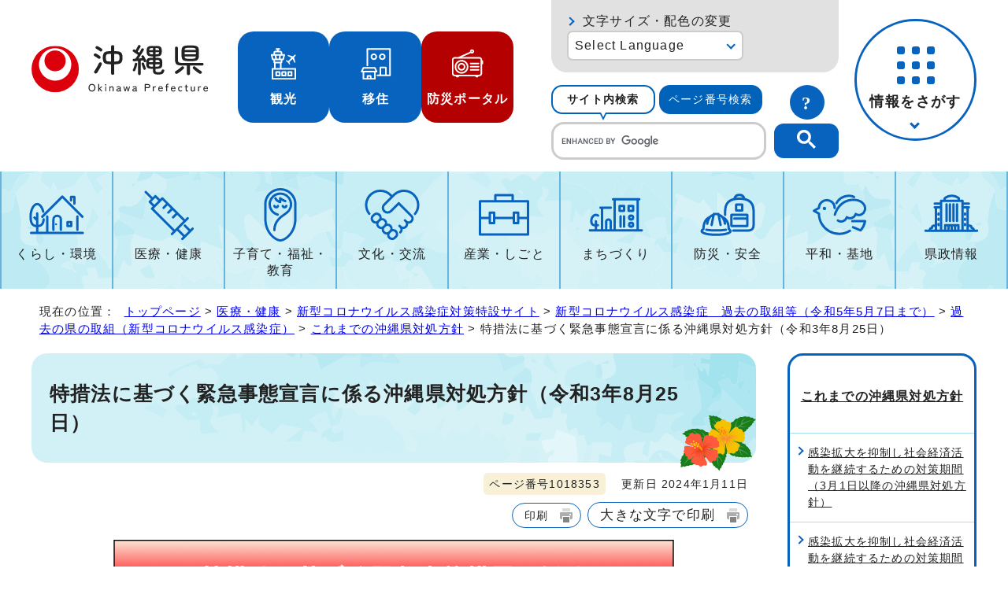

--- FILE ---
content_type: text/html
request_url: https://www.pref.okinawa.jp/iryokenko/covid19/1018295/1018316/1018317/1018353.html
body_size: 11537
content:
<!DOCTYPE html>
<html lang="ja">
<head prefix="og: http://ogp.me/ns# fb: http://ogp.me/ns/fb# article: http://ogp.me/ns/article#">
<!-- Google tag (gtag.js) -->
<script async src="https://www.googletagmanager.com/gtag/js?id=G-J13JJZ034X"></script>
<script>
　window.dataLayer = window.dataLayer || [];
　function gtag(){dataLayer.push(arguments);}
　gtag('js', new Date());

　gtag('config', 'G-J13JJZ034X');
</script>
<meta charset="UTF-8">
<title>特措法に基づく緊急事態宣言に係る沖縄県対処方針（令和3年8月25日）｜沖縄県公式ホームページ</title>
<meta name="viewport" content="width=device-width, maximum-scale=3.0,viewport-fit=cover">
<meta name="author" content="沖縄県">
<meta name="google-site-verification" content="HelqjaDA8M5iGDhbikwMq_MzahFbbwhPX83f7YqR530">
<!--[if lt IE 9]>
<script src="../../../../../_template_/_site_/_default_/_res/js/html5shiv-printshiv.min.js"></script>
<![endif]-->
<meta property="og:title" content="特措法に基づく緊急事態宣言に係る沖縄県対処方針（令和3年8月25日）｜沖縄県公式ホームページ">
<meta property="og:type" content="article">
<meta property="og:description" content="沖縄県公式ホームページ">
<meta property="og:url" content="https://www.pref.okinawa.lg.jp/iryokenko/covid19/1018295/1018316/1018317/1018353.html">
<meta name="twitter:card" content="summary">
<meta property="og:image" content="https://www.pref.okinawa.lg.jp/_template_/_site_/_default_/_res/images/sns/ogimage.png">
<meta property="og:site_name" content="沖縄県公式ホームページ">
<meta property="og:locale" content="ja_JP">
<meta name="referrer" content="no-referrer-when-downgrade">
<script src="../../../../../_template_/_site_/_default_/_res/js/jquery-3.5.1.min.js"></script>
<script src="../../../../../_template_/_site_/_default_/_res/js/jquery-ui-1.13.2.min.js"></script>
<script>
//<!--
var FI = {};
FI.jQuery = jQuery.noConflict(true);
FI.ads_banner_analytics = true;
FI.open_data_analytics = true;
FI.open_new_window = true;
//-->
</script>
<script src="../../../../../_template_/_site_/_default_/_res/js/pagetop_fade.js" defer></script>
<script src="../../../../../_template_/_site_/_default_/_res/js/over.js" async></script>
<script src="../../../../../_template_/_site_/_default_/_res/js/articleall.js" async id="articleall_js"></script>
<script src="../../../../../_template_/_site_/_default_/_res/js/dropdown_menu.js" defer id="dropdown_js"></script>
<script src="../../../../../_template_/_site_/_default_/_res/js/tabs.js" defer></script>
<script src="../../../../../_template_/_site_/_default_/_res/js/fm_util.js" async></script>
<link id="cmncss_pc" href="../../../../../_template_/_site_/_default_/_res/design/default.css?a" rel="stylesheet" type="text/css" class="pconly" media="print,only screen and (min-width : 671px)">
<link id="cmncss_smp" href="../../../../../_template_/_site_/_default_/_res/design/default_smp.css?a" rel="stylesheet" type="text/css" class="smponly" media="only screen and (max-width : 670px)">
<link id="printcss" href="../../../../../_template_/_site_/_default_/_res/print_dummy.css" rel="stylesheet" type="text/css" class="pconly">
<script src="../../../../../_template_/_site_/_default_/_res/js/id.js" async></script>
<script src="../../../../../_template_/_site_/_default_/_res/js/jquery.cookie.js"></script>
<script src="../../../../../_template_/_site_/_default_/_res/js/default.js?a" defer></script>
<link id="bgcss" href="../../../../../_template_/_site_/_default_/_res/dummy.css" rel="stylesheet" type="text/css" class="pconly">
<script>
//<!--
var bgcss1 = "../../../../../_template_/_site_/_default_/_res/a.css";
var bgcss2 = "../../../../../_template_/_site_/_default_/_res/b.css";
var bgcss3 = "../../../../../_template_/_site_/_default_/_res/c.css";
var bgcss4 = "../../../../../_template_/_site_/_default_/_res/dummy.css";
// -->
</script>
<link rel="apple-touch-icon-precomposed" href="../../../../../_template_/_site_/_default_/_res/images/apple-touch-icon-precomposed.png">
<link rel="shortcut icon" href="../../../../../_template_/_site_/_default_/_res/favicon.ico" type="image/vnd.microsoft.icon">
<link rel="icon" href="../../../../../_template_/_site_/_default_/_res/favicon.ico" type="image/vnd.microsoft.icon">
</head>
<body>
<noscript>
<p class="scriptmessage">当ホームページではjavascriptを使用しています。 javascriptの使用を有効にしなければ、一部の機能が正確に動作しない恐れがあります。お手数ですがjavascriptの使用を有効にしてください。</p>
</noscript>
<div id="wrapbg">
<div id="wrap">
<header id="headerbg" role="banner">
<div id="blockskip" class="pconly"><a href="#HONBUN">エンターキーを押すと、ナビゲーション部分をスキップし本文へ移動します。</a></div>
<div id="header">
<div id="tlogowrap">
<div id="tlogo">
<p><a href="https://www.pref.okinawa.lg.jp/"><img src="../../../../../_template_/_site_/_default_/_res/design/images/header/logo.svg" alt="沖縄県公式ホームページ" width="283" height="79"></a></p>
</div>
<div id="headerlinkwrap">
<div id="headerlink">
<ul class="flexstyle1">
<li class="imglink pconly">
<a href="https://www.okinawastory.jp/" target="_blank">
<img src="../../../../../_template_/_site_/_default_/_res/design/images/header/icon01.png" alt="" width="40" height="40">
<span>観光</span>
</a>
</li>
<li class="imglink pconly">
<a href="https://okinawa-iju.jp/" target="_blank">
<img src="../../../../../_template_/_site_/_default_/_res/design/images/header/icon02.png" alt="" width="40" height="40">
<span>移住</span>
</a>
</li>
<li class="imglink portal">
<a href="https://bousai-okinawa.my.salesforce-sites.com/" target="_blank">
<img src="../../../../../_template_/_site_/_default_/_res/design/images/header/icon03.png" alt="" width="40" height="40">
<span>防災ポータル</span>
</a>
</li>
</ul>
</div>
</div>
</div>
<div id="utilmenuwrap">
<div id="util" class="pconly">
<div id="util2">
<div id="fontsize" class="pconly">
<p><a href="https://www.pref.okinawa.lg.jp/about/site/usability.html">文字サイズ・配色の変更</a></p>
</div>
<olang>
<div id="translation" class="scate02">
<button class="tismenu02" aria-expanded="false" aria-controls="translationlist" lang="en">Select Language</button>
<ul id="translationlist" aria-hidden="true">
<li lang="en"><a href="https://honyaku.j-server.com/LUCOKNWP/ns/w4/jaen/">English</a></li>
<li lang="zh-CN"><a href="https://honyaku.j-server.com/LUCOKNWP/ns/w4/jazh/">中文（简体字）</a></li>
<li lang="zh-TW"><a href="https://honyaku.j-server.com/LUCOKNWP/ns/w4/jazhb/">中文（繁體字）</a></li>
<li lang="ko"><a href="https://honyaku.j-server.com/LUCOKNWP/ns/w4/jako/">한국어</a></li>
<li lang="es"><a href="https://honyaku.j-server.com/LUCOKNWP/ns/w4/jaes/">Español</a></li>
<li lang="en"><a href="https://www.pref.okinawa.lg.jp/iryokenko/covid19/1018295/1018316/1018317/1018353.html">Return to Japanese</a></li>
</ul>
</div>
</olang>
</div>
<div id="sitesearch">
<ul id="searchtab" class="clearfix">
<li id="for_search1"><a href="#search1">サイト内検索</a></li>
<li id="for_search2"><a href="#search2">ページ番号検索</a></li>
</ul>
<div id="searchmenu" class="clearfix">
<div id="search1">
<h2>サイト内検索</h2>
<p class="howto"><a href="../../../../../about/site/search.html"><img src="../../../../../_template_/_site_/_default_/_res/design/images/header/sbtn.svg" alt="サイト内検索の使い方" width="44" height="44"></a></p>
<div id="googlesearch">
<script async src="https://cse.google.com/cse.js?cx=019ac650a0bef4fbf">
</script>
<div class="gcse-searchbox-only"></div>
</div>
</div>
<div id="search2">
<h2>ページ番号検索</h2>
<p class="howto"><a href="../../../../../about/site/idsearch.html"><img src="../../../../../_template_/_site_/_default_/_res/design/images/header/sbtn.svg" alt="ページ番号検索の使い方" width="44" height="44"></a></p>
<div class="navidetail">
<form name="idform" id="idform" action="idform">
<input type="text" maxlength="7" name="idtxt" value="" id="kohoid" title="ページ番号検索">
<input type="submit" value="表示" id="idbtn">
</form>
</div>
</div>
</div>
</div>
</div>
<div id="dropdownmenu" class="pconly">
<div id="smpmenup2bg" class="smpmenup">
<div id="smpmenup2" class="bmenu">
<button class="hnmenu" aria-expanded="false" aria-controls="smpmenup1menu"><span>情報をさがす</span></button>
<div id="smpmenup1menu" class="openmenu" aria-hidden="true">
<div id="purposemenu1">
<ul class="flexstyle1">
<li class="imglink"><a href="https://www.pref.okinawa.lg.jp/search_tetsuzuki.html"><img src="https://www.pref.okinawa.lg.jp/_res/projects/default_project/_page_/001/000/001/search/search01.svg" alt="" width="" height=""><span>手続き検索</span></a></li><li class="imglink"><a href="https://www.pref.okinawa.lg.jp/search_tetsuzuki.html?keyword=&w20=20"><img src="https://www.pref.okinawa.lg.jp/_res/projects/default_project/_page_/001/000/001/search/search02.svg" alt="" width="" height=""><span>助成金・補助金</span></a></li><li class="imglink"><a href="https://www.pref.okinawa.lg.jp/shigoto/nyusatsukeiyaku/1015342/index.html"><img src="https://www.pref.okinawa.lg.jp/_res/projects/default_project/_page_/001/000/001/search/search03.svg" alt="" width="" height=""><span>公募・入札発注情報</span></a></li><li class="imglink"><a href="https://www.pref.okinawa.lg.jp/event_calendar.html"><img src="https://www.pref.okinawa.lg.jp/_res/projects/default_project/_page_/001/000/001/search/search04.svg" alt="" width="" height=""><span>イベント</span></a></li><li class="imglink"><a href="https://www.pref.okinawa.lg.jp/kensei/kencho/1000011/index.html"><img src="https://www.pref.okinawa.lg.jp/_res/projects/default_project/_page_/001/000/001/search/search05.svg" alt="" width="" height=""><span>組織案内</span></a></li><li class="imglink"><a href="https://www.iryou.teikyouseido.mhlw.go.jp/znk-web/juminkanja/S2300/initialize" target="_blank"><img src="https://www.pref.okinawa.lg.jp/_res/projects/default_project/_page_/001/000/001/search/search06.svg" alt="" width="" height=""><span>医療機関検索<img src="/_template_/_site_/_default_/_res/images/parts/newwin2.gif" alt="外部リンク・新しいウィンドウで開きます" width="12" height="11" class="external"></span></a></li><li class="imglink"><a href="http://gis.pref.okinawa.jp/pref-okinawa/Portal" target="_blank"><img src="https://www.pref.okinawa.lg.jp/_res/projects/default_project/_page_/001/000/001/search/search07.svg" alt="" width="" height=""><span>地図情報システム<img src="/_template_/_site_/_default_/_res/images/parts/newwin2.gif" alt="外部リンク・新しいウィンドウで開きます" width="12" height="11" class="external"></span></a></li><li class="imglink"><a href="https://www.pref.okinawa.lg.jp/kensei/tokei/index.html"><img src="https://www.pref.okinawa.lg.jp/_res/projects/default_project/_page_/001/000/001/search/search08.svg" alt="" width="" height=""><span>沖縄の統計</span></a></li><li class="imglink"><a href="https://www.pref.okinawa.lg.jp/kensei/jorei/1016480/1016479.html"><img src="https://www.pref.okinawa.lg.jp/_res/projects/default_project/_page_/001/000/001/search/search09.svg" alt="" width="" height=""><span>沖縄県法規集</span></a></li><li class="imglink"><a href="https://www.pref.okinawa.lg.jp/kensei/jinji/1016520/index.html"><img src="https://www.pref.okinawa.lg.jp/_res/projects/default_project/_page_/001/000/001/search/search10.svg" alt="" width="" height=""><span>職員採用・人材募集</span></a></li>
</ul>
</div>
<button class="psclose">閉じる</button>
</div>
</div>
</div>
</div>
</div>
</div>
</header>
<hr class="hide">
<nav id="gnavibg" role="navigation" aria-label="メインメニュー" class="pconly">
<div id="gnavi">
<ul id="topscate" class="clearfix">
<li class="scate scate1">
<button class="tismenu pconly" aria-expanded="false" aria-controls="list1">くらし・環境</button>
<div id="list1" class="navi" aria-hidden="true">
<div class="gnavilower clearfix">
<p class="gnavidetail"><a href="https://www.pref.okinawa.lg.jp/kurashikankyo/index.html">くらし・環境<span class="pconly">トップ</span></a></p>
<!-- ▲▲▲ END gnavilower ▲▲▲ --></div>
<button class="gnaviclose pconly">閉じる</button>
<ul class="clearfix pconly">
<li><a href="https://www.pref.okinawa.lg.jp/kurashikankyo/iju/index.html">移住・定住</a></li>
<li><a href="https://www.pref.okinawa.lg.jp/kurashikankyo/passport/index.html">パスポート</a></li>
<li><a href="https://www.pref.okinawa.lg.jp/kurashikankyo/zeikin/index.html">税金</a></li>
<li><a href="https://www.pref.okinawa.lg.jp/kurashikankyo/furusatonozei/index.html">ふるさと納税</a></li>
<li><a href="https://www.pref.okinawa.lg.jp/kurashikankyo/shohi/index.html">消費生活</a></li>
<li><a href="https://www.pref.okinawa.lg.jp/kurashikankyo/shoku/index.html">食と安全</a></li>
<li><a href="https://www.pref.okinawa.lg.jp/kurashikankyo/gomirecycle/index.html">ごみ・リサイクル</a></li>
<li><a href="https://www.pref.okinawa.lg.jp/kurashikankyo/petgaiju/index.html">ペット・有害生物</a></li>
<li><a href="https://www.pref.okinawa.lg.jp/kurashikankyo/kankyo/index.html">環境保全</a></li>
<li><a href="https://www.pref.okinawa.lg.jp/kurashikankyo/shizenseibutsu/index.html">自然・生物</a></li>
<li><a href="https://www.pref.okinawa.lg.jp/kurashikankyo/katsudo/index.html">県民活動</a></li>
<li><a href="https://www.pref.okinawa.lg.jp/kurashikankyo/danjo/index.html">男女共同参画</a></li>
</ul>
<!-- ▲▲▲ END navi ▲▲▲ --></div>
<!-- ▲▲▲ END scate ▲▲▲ --></li>
<li class="scate scate2">
<button class="tismenu pconly" aria-expanded="false" aria-controls="list2">医療・健康</button>
<div id="list2" class="navi" aria-hidden="true">
<div class="gnavilower clearfix">
<p class="gnavidetail"><a href="https://www.pref.okinawa.lg.jp/iryokenko/index.html">医療・健康<span class="pconly">トップ</span></a></p>
<!-- ▲▲▲ END gnavilower ▲▲▲ --></div>
<button class="gnaviclose pconly">閉じる</button>
<ul class="clearfix pconly">
<li><a href="https://www.pref.okinawa.lg.jp/iryokenko/iryo/index.html">医療</a></li>
<li><a href="https://www.pref.okinawa.lg.jp/iryokenko/kenko/index.html">健康</a></li>
<li><a href="https://www.pref.okinawa.lg.jp/iryokenko/shippeikansensho/index.html">疾病対策・感染症</a></li>
<li><a href="https://www.pref.okinawa.lg.jp/iryokenko/hokenjo/index.html">保健所</a></li>
<li><a href="https://www.pref.okinawa.lg.jp/iryokenko/covid19/index.html">新型コロナウイルス感染症対策特設サイト</a></li>
<li><a href="https://www.pref.okinawa.lg.jp/iryokenko/eiseiyakuji/index.html">衛生・薬事</a></li>
</ul>
<!-- ▲▲▲ END navi ▲▲▲ --></div>
<!-- ▲▲▲ END scate ▲▲▲ --></li>
<li class="scate scate3">
<button class="tismenu pconly" aria-expanded="false" aria-controls="list3">子育て・福祉・教育</button>
<div id="list3" class="navi" aria-hidden="true">
<div class="gnavilower clearfix">
<p class="gnavidetail"><a href="https://www.pref.okinawa.lg.jp/kyoiku/index.html">子育て・福祉・教育<span class="pconly">トップ</span></a></p>
<!-- ▲▲▲ END gnavilower ▲▲▲ --></div>
<button class="gnaviclose pconly">閉じる</button>
<ul class="clearfix pconly">
<li><a href="https://www.pref.okinawa.lg.jp/kyoiku/kosodate/index.html">子育て</a></li>
<li><a href="https://www.pref.okinawa.lg.jp/kyoiku/jido/index.html">児童福祉</a></li>
<li><a href="https://www.pref.okinawa.lg.jp/kyoiku/ippanfukushi/index.html">一般福祉</a></li>
<li><a href="https://www.pref.okinawa.lg.jp/kyoiku/kaigofukushi/index.html">介護福祉</a></li>
<li><a href="https://www.pref.okinawa.lg.jp/kyoiku/koreifukushi/index.html">高齢者福祉</a></li>
<li><a href="https://www.pref.okinawa.lg.jp/kyoiku/shogaifukushi/index.html">障害者福祉</a></li>
<li><a href="https://www.pref.okinawa.lg.jp/kyoiku/seikatufukushi/index.html">生活福祉</a></li>
<li><a href="https://www.pref.okinawa.lg.jp/kyoiku/edu/index.html">沖縄県教育委員会</a></li>
<li><a href="https://www.pref.okinawa.lg.jp/kyoiku/gakko/index.html">学校教育</a></li>
<li><a href="https://www.pref.okinawa.lg.jp/kyoiku/seshonen/index.html">青少年</a></li>
<li><a href="https://www.pref.okinawa.lg.jp/kyoiku/shogaigakushu/index.html">生涯学習</a></li>
<li><a href="https://www.pref.okinawa.lg.jp/kyoiku/kodomo/index.html">沖縄こどもランド</a></li>
</ul>
<!-- ▲▲▲ END navi ▲▲▲ --></div>
<!-- ▲▲▲ END scate ▲▲▲ --></li>
<li class="scate scate4">
<button class="tismenu pconly" aria-expanded="false" aria-controls="list4">文化・交流</button>
<div id="list4" class="navi" aria-hidden="true">
<div class="gnavilower clearfix">
<p class="gnavidetail"><a href="https://www.pref.okinawa.lg.jp/bunkakoryu/index.html">文化・交流<span class="pconly">トップ</span></a></p>
<!-- ▲▲▲ END gnavilower ▲▲▲ --></div>
<button class="gnaviclose pconly">閉じる</button>
<ul class="clearfix pconly">
<li><a href="https://www.pref.okinawa.lg.jp/bunkakoryu/bunkageijutsu/index.html">文化・芸術</a></li>
<li><a href="https://www.pref.okinawa.lg.jp/bunkakoryu/koryu/index.html">交流・国際</a></li>
<li><a href="https://www.pref.okinawa.lg.jp/bunkakoryu/sport/index.html">スポーツ</a></li>
</ul>
<!-- ▲▲▲ END navi ▲▲▲ --></div>
<!-- ▲▲▲ END scate ▲▲▲ --></li>
<li class="scate scate5">
<button class="tismenu pconly" aria-expanded="false" aria-controls="list5">産業・しごと</button>
<div id="list5" class="navi" aria-hidden="true">
<div class="gnavilower clearfix">
<p class="gnavidetail"><a href="https://www.pref.okinawa.lg.jp/shigoto/index.html">産業・しごと<span class="pconly">トップ</span></a></p>
<!-- ▲▲▲ END gnavilower ▲▲▲ --></div>
<button class="gnaviclose pconly">閉じる</button>
<ul class="clearfix pconly">
<li><a href="https://www.pref.okinawa.lg.jp/shigoto/nyusatsukeiyaku/index.html">入札・契約</a></li>
<li><a href="https://www.pref.okinawa.lg.jp/shigoto/keizai/index.html">産業・経済</a></li>
<li><a href="https://www.pref.okinawa.lg.jp/shigoto/nogyo/index.html">農業</a></li>
<li><a href="https://www.pref.okinawa.lg.jp/shigoto/ringyo/index.html">林業</a></li>
<li><a href="https://www.pref.okinawa.lg.jp/shigoto/suisangyo/index.html">水産業</a></li>
<li><a href="https://www.pref.okinawa.lg.jp/shigoto/chikusangyo/index.html">畜産業</a></li>
<li><a href="https://www.pref.okinawa.lg.jp/shigoto/shinkooroshi/index.html">農林水産振興センター・中央卸売市場</a></li>
<li><a href="https://www.pref.okinawa.lg.jp/shigoto/kogyo/index.html">工業</a></li>
<li><a href="https://www.pref.okinawa.lg.jp/shigoto/kankotokusan/index.html">観光産業・特産</a></li>
<li><a href="https://www.pref.okinawa.lg.jp/shigoto/shien/index.html">企業支援</a></li>
<li><a href="https://www.pref.okinawa.lg.jp/shigoto/kenkyu/index.html">研究開発</a></li>
<li><a href="https://www.pref.okinawa.lg.jp/shigoto/ability/index.html">職業能力開発</a></li>
<li><a href="https://www.pref.okinawa.lg.jp/shigoto/koyorodo/index.html">雇用・労働・就職</a></li>
<li><a href="https://www.pref.okinawa.lg.jp/shigoto/license/index.html">免許・資格</a></li>
</ul>
<!-- ▲▲▲ END navi ▲▲▲ --></div>
<!-- ▲▲▲ END scate ▲▲▲ --></li>
<li class="scate scate6">
<button class="tismenu pconly" aria-expanded="false" aria-controls="list6">まちづくり</button>
<div id="list6" class="navi" aria-hidden="true">
<div class="gnavilower clearfix">
<p class="gnavidetail"><a href="https://www.pref.okinawa.lg.jp/machizukuri/index.html">まちづくり<span class="pconly">トップ</span></a></p>
<!-- ▲▲▲ END gnavilower ▲▲▲ --></div>
<button class="gnaviclose pconly">閉じる</button>
<ul class="clearfix pconly">
<li><a href="https://www.pref.okinawa.lg.jp/machizukuri/jutakutochi/index.html">住宅・土地</a></li>
<li><a href="https://www.pref.okinawa.lg.jp/machizukuri/suido/index.html">上下水道</a></li>
<li><a href="https://www.pref.okinawa.lg.jp/machizukuri/toshi/index.html">都市計画</a></li>
<li><a href="https://www.pref.okinawa.lg.jp/machizukuri/keikan/index.html">景観</a></li>
<li><a href="https://www.pref.okinawa.lg.jp/machizukuri/park/index.html">都市公園案内</a></li>
<li><a href="https://www.pref.okinawa.lg.jp/machizukuri/dorokotsu/index.html">道路・交通</a></li>
<li><a href="https://www.pref.okinawa.lg.jp/machizukuri/kowankuko/index.html">港湾・空港</a></li>
<li><a href="https://www.pref.okinawa.lg.jp/machizukuri/kaigankasen/index.html">海岸・砂防・河川・ダム</a></li>
<li><a href="https://www.pref.okinawa.lg.jp/machizukuri/kenchiku/index.html">建築・開発</a></li>
<li><a href="https://www.pref.okinawa.lg.jp/machizukuri/johoif/index.html">情報通信・IT</a></li>
<li><a href="https://www.pref.okinawa.lg.jp/machizukuri/energy/index.html">エネルギー</a></li>
<li><a href="https://www.pref.okinawa.lg.jp/machizukuri/doboku/index.html">土木事務所</a></li>
</ul>
<!-- ▲▲▲ END navi ▲▲▲ --></div>
<!-- ▲▲▲ END scate ▲▲▲ --></li>
<li class="scate scate7">
<button class="tismenu pconly" aria-expanded="false" aria-controls="list7">防災・安全</button>
<div id="list7" class="navi" aria-hidden="true">
<div class="gnavilower clearfix">
<p class="gnavidetail"><a href="https://www.pref.okinawa.lg.jp/bosaianzen/index.html">防災・安全<span class="pconly">トップ</span></a></p>
<!-- ▲▲▲ END gnavilower ▲▲▲ --></div>
<button class="gnaviclose pconly">閉じる</button>
<ul class="clearfix pconly">
<li><a href="https://www.pref.okinawa.lg.jp/kinkyu/index.html">緊急情報</a></li>
<li><a href="https://www.pref.okinawa.lg.jp/bosaianzen/bosai/index.html">防災</a></li>
<li><a href="https://www.pref.okinawa.lg.jp/bosaianzen/shobokyukyu/index.html">消防・救急</a></li>
<li><a href="https://www.pref.okinawa.lg.jp/bosaianzen/bohan/index.html">防犯</a></li>
<li><a href="https://www.pref.okinawa.lg.jp/bosaianzen/kotsu/index.html">交通安全</a></li>
<li><a href="https://www.pref.okinawa.lg.jp/bosaianzen/kokuminhogo/index.html">国民保護</a></li>
<li><a href="https://www.pref.okinawa.lg.jp/bosaianzen/fuhatsudan/index.html">不発弾</a></li>
</ul>
<!-- ▲▲▲ END navi ▲▲▲ --></div>
<!-- ▲▲▲ END scate ▲▲▲ --></li>
<li class="scate scate8">
<button class="tismenu pconly" aria-expanded="false" aria-controls="list8">平和・基地</button>
<div id="list8" class="navi" aria-hidden="true">
<div class="gnavilower clearfix">
<p class="gnavidetail"><a href="https://www.pref.okinawa.lg.jp/heiwakichi/index.html">平和・基地<span class="pconly">トップ</span></a></p>
<!-- ▲▲▲ END gnavilower ▲▲▲ --></div>
<button class="gnaviclose pconly">閉じる</button>
<ul class="clearfix pconly">
<li><a href="https://www.pref.okinawa.lg.jp/heiwakichi/jinken/index.html">平和・人権</a></li>
<li><a href="https://www.pref.okinawa.lg.jp/heiwakichi/kichi/index.html">米軍基地</a></li>
<li><a href="https://www.pref.okinawa.lg.jp/heiwakichi/atochi/index.html">跡地利用</a></li>
<li><a href="https://www.pref.okinawa.lg.jp/heiwakichi/futenma/index.html">普天間問題</a></li>
</ul>
<!-- ▲▲▲ END navi ▲▲▲ --></div>
<!-- ▲▲▲ END scate ▲▲▲ --></li>
<li class="scate scate9">
<button class="tismenu pconly" aria-expanded="false" aria-controls="list9">県政情報</button>
<div id="list9" class="navi" aria-hidden="true">
<div class="gnavilower clearfix">
<p class="gnavidetail"><a href="https://www.pref.okinawa.lg.jp/kensei/index.html">県政情報<span class="pconly">トップ</span></a></p>
<!-- ▲▲▲ END gnavilower ▲▲▲ --></div>
<button class="gnaviclose pconly">閉じる</button>
<ul class="clearfix pconly">
<li><a href="https://www.pref.okinawa.lg.jp/kensei/pickup/index.html">注目情報</a></li>
<li><a href="https://www.pref.okinawa.lg.jp/kensei/kengaiyo/index.html">沖縄県の紹介</a></li>
<li><a href="https://www.pref.okinawa.lg.jp/kensei/kencho/index.html">県庁の情報</a></li>
<li><a href="https://www.pref.okinawa.lg.jp/kensei/shisaku/index.html">施策・計画</a></li>
<li><a href="https://www.pref.okinawa.lg.jp/kensei/yosan/index.html">財政・出納・監査</a></li>
<li><a href="https://www.pref.okinawa.lg.jp/kensei/kochokoho/index.html">広報・広聴</a></li>
<li><a href="https://www.pref.okinawa.lg.jp/kensei/gyosei/index.html">行政改革・情報公開・公文書管理</a></li>
<li><a href="https://www.pref.okinawa.lg.jp/kensei/jinji/index.html">人事・職員採用・人材募集</a></li>
<li><a href="https://www.pref.okinawa.lg.jp/kensei/shinko/index.html">地方・広域・離島振興</a></li>
<li><a href="https://www.pref.okinawa.lg.jp/kensei/senkyo/index.html">選挙</a></li>
<li><a href="https://www.pref.okinawa.lg.jp/kensei/gikai/index.html">沖縄県議会</a></li>
<li><a href="https://www.pref.okinawa.lg.jp/kensei/shingikai/index.html">審議会等</a></li>
<li><a href="https://www.pref.okinawa.lg.jp/kensei/tokei/index.html">沖縄の統計</a></li>
</ul>
<!-- ▲▲▲ END navi ▲▲▲ --></div>
<!-- ▲▲▲ END scate ▲▲▲ --></li>
</ul>
</div>
</nav>
<hr class="hide">
<nav id="tpath" role="navigation" aria-label="現在の位置">
<p>現在の位置：&nbsp;
<a href="https://www.pref.okinawa.lg.jp/">トップページ</a> &gt;
<a href="../../../../../iryokenko/index.html">医療・健康</a> &gt;
<a href="../../../../../iryokenko/covid19/index.html">新型コロナウイルス感染症対策特設サイト</a> &gt;
<a href="../../../../../iryokenko/covid19/1018295/index.html">新型コロナウイルス感染症　過去の取組等（令和5年5月7日まで）</a> &gt;
<a href="../../../../../iryokenko/covid19/1018295/1018316/index.html">過去の県の取組（新型コロナウイルス感染症）</a> &gt;
<a href="../../../../../iryokenko/covid19/1018295/1018316/1018317/index.html">これまでの沖縄県対処方針</a> &gt;
特措法に基づく緊急事態宣言に係る沖縄県対処方針（令和3年8月25日）
</p>
</nav>
<hr class="hide">
<div id="pagebody" class="clearfix lnaviright">
<p class="skip"><a id="HONBUN">ここから本文です。</a></p>
<main id="page" role="main">
<article id="content">
<div id="voice">
<h1>特措法に基づく緊急事態宣言に係る沖縄県対処方針（令和3年8月25日）</h1>
<div class="box">
<p class="update">
<span class="idnumber">ページ番号1018353</span>　
更新日
2024年1月11日
</p>
<p class="printbtn pconly"><span class="print pconly"><a href="javascript:void(0);" onclick="print(); return false;">印刷</a></span><span class="printl"><a href="javascript:void(0);" onclick="printData(); return false;">大きな文字で印刷</a></span></p>
<!-- ▲▲▲ END box ▲▲▲ --></div>
<p class="imagecenter"><img src="../../../../../_res/projects/default_project/_page_/001/018/353/082502.png" alt="特例法に基づく緊急事態措置に係る沖縄県対処方針　期間：令和3年5月23日（日曜日）～令和3年9月12日（日曜日）" width="720" height="154"></p><h2>特措法に基づく緊急事態措置に係る沖縄県対処方針について（令和3年8月25日変更）</h2>
<p>国による緊急事態措置区域の追加を踏まえ、これ以上の新型コロナウイルスの感染拡大抑止に向け、人と人との接触機会を徹底的に低減するため、新型インフルエンザ等対策特別措置法（以下「法」という。）第45条及び同法第24条により、県民・事業者等に対する要請を行うとともに、必要な協力について働きかけを実施します。<br>
市町村及び関係団体においては、感染拡大防止対策及び県民への周知啓発にご協力をお願いします。</p>
<p><strong>【区域】　沖縄県全域</strong></p>
<p><strong>【期間】　令和3年5月23日（日曜日）～</strong><strong><strong class="red">9月12日（日曜日）</strong></strong></p>
<h3>特措法に基づく緊急事態措置に係る沖縄県対処方針について（令和3年8月25日変更）</h3><ul class="objectlink"><li class="pdf">
<a href="../../../../../_res/projects/default_project/_page_/001/018/353/0825taisyohoshin.pdf" target="_blank">特措法に基づく緊急事態措置に係る沖縄県対処方針について（令和3年8月25日変更） （PDF 110.7KB）<img src="../../../../../_template_/_site_/_default_/_res/images/parts/newwin1.gif" alt="新しいウィンドウで開きます" width="12" height="11" class="external"></a>
</li>
<li class="pdf">
<a href="../../../../../_res/projects/default_project/_page_/001/018/353/0825eigo.pdf" target="_blank">【英訳】 （PDF 144.0KB）<img src="../../../../../_template_/_site_/_default_/_res/images/parts/newwin1.gif" alt="新しいウィンドウで開きます" width="12" height="11" class="external"></a>
</li>
<li class="pdf">
<a href="../../../../../_res/projects/default_project/_page_/001/018/353/0825kankoku.pdf" target="_blank">【韓訳】 （PDF 270.7KB）<img src="../../../../../_template_/_site_/_default_/_res/images/parts/newwin1.gif" alt="新しいウィンドウで開きます" width="12" height="11" class="external"></a>
</li><li class="pdf">
<a href="../../../../../_res/projects/default_project/_page_/001/018/353/0825spain.pdf" target="_blank">【西訳】 （PDF 283.1KB）<img src="../../../../../_template_/_site_/_default_/_res/images/parts/newwin1.gif" alt="新しいウィンドウで開きます" width="12" height="11" class="external"></a>
</li>
<li class="pdf">
<a href="../../../../../_res/projects/default_project/_page_/001/018/353/0825kantai.pdf" target="_blank">【中国語訳　簡体字】 （PDF 285.8KB）<img src="../../../../../_template_/_site_/_default_/_res/images/parts/newwin1.gif" alt="新しいウィンドウで開きます" width="12" height="11" class="external"></a>
</li>
<li class="pdf">
<a href="../../../../../_res/projects/default_project/_page_/001/018/353/0825hantai.pdf" target="_blank">【中国語訳　繁体字】 （PDF 311.2KB）<img src="../../../../../_template_/_site_/_default_/_res/images/parts/newwin1.gif" alt="新しいウィンドウで開きます" width="12" height="11" class="external"></a>
</li><li class="pdf">
<a href="../../../../../_res/projects/default_project/_page_/001/018/353/0825sisetsu.pdf" target="_blank">学校・社会福祉施設・各関係施設等について（沖縄県対処方針） （PDF 130.1KB）<img src="../../../../../_template_/_site_/_default_/_res/images/parts/newwin1.gif" alt="新しいウィンドウで開きます" width="12" height="11" class="external"></a>
</li>
<li class="pdf">
<a href="../../../../../_res/projects/default_project/_page_/001/018/353/0825qa.pdf" target="_blank">緊急事態措置に関するQ＆A（令和3年8月25日時点） （PDF 234.0KB）<img src="../../../../../_template_/_site_/_default_/_res/images/parts/newwin1.gif" alt="新しいウィンドウで開きます" width="12" height="11" class="external"></a>
</li></ul><h2>感染拡大を食い止めるための対策について</h2>
<p class="imageleft"><img src="../../../../../_res/projects/default_project/_page_/001/018/353/082501.png" alt="イラスト：感染拡大を食い止めるための対策について　現況" width="640" height="360"></p><p class="imageleft"><img src="../../../../../_res/projects/default_project/_page_/001/018/353/082502_1.png" alt="イラスト：感染拡大を食い止めるための対策について　県の取り組み" width="640" height="360"></p><h2>1　県民及び県内に滞在している皆様への要請</h2>
<p class="imageleft"><img src="../../../../../_res/projects/default_project/_page_/001/018/353/082503.png" alt="イラスト：県民及び県内に滞在している皆様への要請　外出自粛要請" width="640" height="360"></p><p class="imageleft"><img src="../../../../../_res/projects/default_project/_page_/001/018/353/082504.png" alt="イラスト：県民及び県内に滞在している皆様への要請　飲食での要請" width="640" height="360"></p><h2>2　来訪者への皆様へ</h2>
<p><strong>【来訪自粛】令和3年5月23日（日曜日）～<strong><strong class="red">9月12日（日曜日）</strong></strong><br>
県外からの来訪（帰省を含む）について、デルタ株の影響もあることから緊急事態措置期間は自粛してください</strong></p>
<p>やむなく来訪する場合は、本県入域前（3日前程度から直前まで）に確実にPCR検査または抗原検査による陰性判定を受けていただきますようお願いします。<br>
なお、国において、夏休み期間中に羽田、成田、中部、伊丹、関西、福岡空港から沖縄県に向かう航空便の搭乗者のうち、希望者に無料でPCR等検査を実施しております（7月20日～<strong class="red">9月30日</strong>まで（※1））。</p>
<p>来訪前に検査が受けられない方は、那覇空港、宮古空港、下地島空港、新石垣空港、久米島空港到着時にPCR検査及び抗原検査（※2）を受検できる体制を整備しておりますので、受検ください。<br>
また、来訪後、県民の方との会食等の接触は控えてください。</p>
<p>※県内においては、県内滞在者として法第24条第9項による要請の対象です。<br>
日中を含めて不要不急の外出自粛、特に20時以降の外出はお控えください。</p>
<ul>
<li>※1　https://corona.go.jp/passengers_monitoring/　（内閣官房サイト）</li>
<li>※2　那覇空港において7月22日から抗原検査を運用開始</li>
</ul><h2>3　飲食店等への要請</h2>
<p>【要請期間】<strong>　5月23日（日曜日）～<strong class="red">9月12日（日曜日）</strong></strong></p><p class="imageleft"><img src="../../../../../_res/projects/default_project/_page_/001/018/353/082506.png" alt="イラスト：飲食店等への要請" width="640" height="360"></p><br class="clear"><ul>
<li>※居酒屋・スナック等においても、酒類・カラオケ設備の提供を取りやめる場合は、時短営業（午前5時から午後8時）対象となります。</li>
<li>※テラス席や一部の「屋台」（屋台との名称であっても移動せず固定した施設で、席を設けて飲食を提供している場合）はについても要請の対象となります。</li>
</ul>
<p>（ポスター）</p><p class="imageleft"><img src="../../../../../_res/projects/default_project/_page_/001/018/353/hatureichu.png" alt="写真：沖縄県緊急事態宣言発令のお知らせのポスター" width="408" height="573"></p><ul class="objectlink"><li class="pdf">
<a href="../../../../../_res/projects/default_project/_page_/001/018/353/hatureichu.pdf" target="_blank">沖縄県緊急事態宣言発令のお知らせ　ポスター （PDF 265.6KB）<img src="../../../../../_template_/_site_/_default_/_res/images/parts/newwin1.gif" alt="新しいウィンドウで開きます" width="12" height="11" class="external"></a>
</li></ul><h2>4　イベントの開催についての要請</h2>
<p>【要請期間】<strong>　5月23日（日曜日）～<strong class="red">9月12日（日曜日） </strong></strong></p><p class="imageleft"><img src="../../../../../_res/projects/default_project/_page_/001/018/353/082507.png" alt="イラスト：イベントの開催についての要請" width="640" height="360"></p><h2>5　事業者・経済界への要請・働きかけ</h2>
<p>【要請期間】<strong><strong>　5月23日（日曜日）～<strong class="red">9月12日（日曜日）</strong></strong></strong></p><p class="imageleft"><img src="../../../../../_res/projects/default_project/_page_/001/018/353/082508.png" alt="イラスト：事業者・経済界への要請・働きかけ" width="640" height="360"></p><ul class="objectlink"><li class="pdf">
<a href="../../../../../_res/projects/default_project/_page_/001/018/353/0708.pdf" target="_blank">「県内事業者の皆さまへ」（沖縄県対処方針変更に伴う協力要請について） （PDF 78.1KB）<img src="../../../../../_template_/_site_/_default_/_res/images/parts/newwin1.gif" alt="新しいウィンドウで開きます" width="12" height="11" class="external"></a>
</li></ul><h2>6　交通事業者への要請・働きかけ</h2>
<ul>
<li>主要ターミナルにおける検温を実施すること（働きかけ）</li>
<li>航空、船舶、バス、タクシー等の公共交通事業者において、業種別に定める新型コロナウイルス感染症予防対策ガイドラインを遵守するよう要請すること （法第24条第9項）</li>
</ul><h2>7　各市町村と連携した取組を実施</h2>
<ul>
<li>防災無線、広報車等を活用した地域住民への感染防止対策の周知啓発、自治会等への協力の呼びかけ</li>
<li>飲食店等への巡回（感染防止対策の呼びかけ、休業要請・営業時間短縮要請の徹底を強力に呼びかけ）</li>
<li>各種施設、公園等の管理者としての取組（路上、公園等における集団飲酒等への注意喚起を含む）</li>
<li>発熱時の医療受診方法の周知（不要不急の救急受診抑制、沖縄県新型コロナウイルス感染症相談コールセンター098-866-2129）</li>
<li>保育所等<br>
引き続き保育の提供を継続するとともに、感染が拡大している地域においては、医療従事者等、社会生活の維持に必要なサービスに従事し、仕事を休むことが困難な保護者を除き、家庭保育の協力依頼、又は臨時休園等の対応を検討するよう依頼する。</li>
</ul><h2>8　学校への要請</h2>
<p>【要請期間】<strong><strong>　5月23日（日曜日）～<strong class="red">9月12日（日曜日）</strong></strong></strong></p><p class="imageleft"><img src="../../../../../_res/projects/default_project/_page_/001/018/353/082510.png" alt="イラスト：学校への要請" width="640" height="360"></p><h2>9　飲食店等以外の施設への要請・協力依頼</h2>
<p class="imageleft"><img src="../../../../../_res/projects/default_project/_page_/001/018/353/082511.png" alt="イラスト：飲食店等以外の施設への要請・協力依頼1" width="640" height="360"></p><p class="imageleft"><img src="../../../../../_res/projects/default_project/_page_/001/018/353/082512.png" alt="イラスト：飲食店等以外の施設への要請・協力依頼2" width="640" height="360"></p><p class="imageleft"><img src="../../../../../_res/projects/default_project/_page_/001/018/353/082513.png" alt="イラスト：飲食店等以外の施設への要請・協力依頼3" width="640" height="360"></p><ul class="objectlink"><li class="pdf">
<a href="../../../../../_res/projects/default_project/_page_/001/018/353/daikibo0825r.pdf" target="_blank">大規模商業施設等に対する要請及び働きかけについて （PDF 96.3KB）<img src="../../../../../_template_/_site_/_default_/_res/images/parts/newwin1.gif" alt="新しいウィンドウで開きます" width="12" height="11" class="external"></a>
</li>
<li class="pdf">
<a href="../../../../../_res/projects/default_project/_page_/001/018/353/0825yosei.pdf" target="_blank">施設に対する要請一覧表（令和3年8月25日時点） （PDF 311.1KB）<img src="../../../../../_template_/_site_/_default_/_res/images/parts/newwin1.gif" alt="新しいウィンドウで開きます" width="12" height="11" class="external"></a>
</li></ul><p class="textcenter">
<strong>※対処方針に関するお問い合わせ　対処方針コールセンター　098－901－3028</strong>
</p><p class="textcenter">受付時間　平日9時から18時まで</p><p>※詳細は以下をご確認ください。（沖縄県感染防止経営支援課HP）</p><h2>10　沖縄県感染防止対策認証制度について</h2>
<p>県内では、新型コロナウイルス感染症の再拡大の波が繰り返し、県民生活や医療現場、産業経済に深刻な影響を及ぼしています。その観点から県民生活と経済活動の接点となる飲食店等の感染症対策を強化することを目的として、飲食店における感染防止対策の基準を設け、基準をクリアした店舗に「認証済ステッカー」を付与する認証制度を導入します。</p>
<p>申請は以下からお願いします。</p><h2>11　飲食店等に対する協力金について</h2><p class="imageleft"><img src="../../../../../_res/projects/default_project/_page_/001/018/353/082514.png" alt="イラスト：うちなーんちゅ応援プロジェクト　感染拡大防止対策協力金について" width="640" height="360"></p><br class="clear"><p>【問い合わせ先】</p><p>感染症対策協力金コールセンター　電話：<strong>0120-332-107</strong></p><h2>12　大規模施設等に対する協力金について</h2><p class="imageleft"><img src="../../../../../_res/projects/default_project/_page_/001/018/353/082515.png" alt="イラスト：沖縄県大規模施設等協力金" width="640" height="360"></p><br class="clear"><p>【問い合わせ先】</p><p>感染防止経営支援課 電話<strong>:098-917-2872</strong></p><ul class="objectlink"><li class="pdf">
<a href="../../../../../_res/projects/default_project/_page_/001/018/353/0825jishinaiyo.pdf" target="_blank">緊急事態宣言下（警戒レベル第4段階）の具体的実施内容（令和3年8月25日更新） （PDF 263.8KB）<img src="../../../../../_template_/_site_/_default_/_res/images/parts/newwin1.gif" alt="新しいウィンドウで開きます" width="12" height="11" class="external"></a>
</li>
<li class="pdf">
<a href="../../../../../_res/projects/default_project/_page_/001/018/353/keirotokaihisaku.pdf" target="_blank">新型コロナウイルスの感染経路とその回避策 （PDF 107.0KB）<img src="../../../../../_template_/_site_/_default_/_res/images/parts/newwin1.gif" alt="新しいウィンドウで開きます" width="12" height="11" class="external"></a>
</li>
<li class="pdf">
<a href="../../../../../_res/projects/default_project/_page_/001/018/353/0305kansenziturei.pdf" target="_blank">沖縄県内感染実例 （PDF 198.2KB）<img src="../../../../../_template_/_site_/_default_/_res/images/parts/newwin1.gif" alt="新しいウィンドウで開きます" width="12" height="11" class="external"></a>
</li><li>
<a href="http://corona.go.jp/proposal/" target="_blank">参考：感染の再拡大防止特設サイト（内閣官房）<span class="small">（外部リンク）</span><img src="../../../../../_template_/_site_/_default_/_res/images/parts/newwin1.gif" alt="新しいウィンドウで開きます" width="12" height="11" class="external"></a>
</li><li class="pdf">
<a href="../../../../../_res/projects/default_project/_page_/001/018/353/0423taisyohousin.pdf" target="_blank">(参考)政府新型コロナウイルス感染症対策の基本的対処方針（令和2年3月28日（令和3年4月23日変更）） （PDF 108.3KB）<img src="../../../../../_template_/_site_/_default_/_res/images/parts/newwin1.gif" alt="新しいウィンドウで開きます" width="12" height="11" class="external"></a>
</li></ul><h2>これまでの対処方針について</h2><ul class="objectlink"><li>
<a href="../../../../../iryokenko/covid19/1018295/1018316/1018317/1018363.html">特措法に基づく緊急事態措置に係る沖縄県対処方針（令和3年5月20日）</a>
</li><li>
<a href="../../../../../iryokenko/covid19/1018295/1018316/1018317/1018364.html">「まん延防止等重点措置」指定に伴う沖縄県対処方針（令和3年5月9日）</a>
</li><li>
<a href="../../../../../iryokenko/covid19/1018295/1018316/1018317/1018365.html">「まん延防止等重点措置」指定に伴う沖縄県対処方針（令和3年4月28日）</a>
</li><li>
<a href="../../../../../iryokenko/covid19/1018295/1018316/1018317/1018340.html">「まん延防止等重点措置」指定に伴う沖縄県対処方針（令和3年4月28日更新）</a>
</li><li>
<a href="../../../../../iryokenko/covid19/1018295/1018316/1018317/1018368.html">感染急拡大を封じ込めるための緊急特別対策の実施</a>
</li><li>
<a href="../../../../../iryokenko/covid19/1018295/1018316/1018317/1018369.html">緊急事態宣言から再発警戒段階への移行　警戒レベルの第2段階への引き下げに向けて</a>
</li><li>
<a href="../../../../../iryokenko/covid19/1018295/1018316/1018317/1018370.html">沖縄県緊急事態宣言　警戒レベル第4段階（0222）</a>
</li><li>
<a href="../../../../../iryokenko/covid19/1018295/1018316/1018317/1018371.html">沖縄県緊急事態宣言　警戒レベル第4段階（0119）</a>
</li><li>
<a href="../../../../../iryokenko/covid19/1018295/1018316/1018317/1018372.html">沖縄県対処方針　感染拡大を食い止めるための緊急特別対策の実施（1月14日更新）</a>
</li><li>
<a href="../../../../../iryokenko/covid19/1018295/1018316/1018317/1018373.html">年末年始の医療崩壊回避のための緊急特別対策の実施</a>
</li><li>
<a href="../../../../../iryokenko/covid19/1018295/1018316/1018317/1018374.html">新型コロナ対策の集中実施</a>
</li><li>
<a href="../../../../../iryokenko/covid19/1018295/1018316/1018317/1018375.html">沖縄県新型コロナウイルス感染注意報・警報</a>
</li>
</ul>
<div class="plugin pconly">
<p>PDFファイルをご覧いただくには、「Adobe（R） Reader（R）」が必要です。お持ちでない方は<a href="http://get.adobe.com/jp/reader/" target="_blank">アドビシステムズ社のサイト（新しいウィンドウ）</a>からダウンロード（無料）してください。</p>
</div>
<div id="reference">
<h2><span>このページに関する</span>お問い合わせ</h2>
<p><span class="department">沖縄県 保健医療介護部 地域保健課</span><br>
〒900-8570　沖縄県那覇市泉崎1-2-2 行政棟3階（北側）<br>
電話：098-866-2215　ファクス：098-866-2241<br>
<a class="mail" href="https://enq.pref.okinawa.lg.jp/cgi-bin/contacts/G190150010">お問い合わせは専用フォームをご利用ください。</a></p>
</div>
</div>
</article>
</main>
<hr class="hide">
<nav id="lnavi" role="navigation" aria-labelledby="localnav">
<div id="menubg">
<div id="menu" class="articleall">
<h2 id="localnav" class="plus"><a href="../../../../../iryokenko/covid19/1018295/1018316/1018317/index.html">これまでの沖縄県対処方針</a></h2>
<ul>
<li><a href="../../../../../iryokenko/covid19/1018295/1018316/1018317/1018319.html">感染拡大を抑制し社会経済活動を継続するための対策期間（3月1日以降の沖縄県対処方針）</a></li>
<li><a href="../../../../../iryokenko/covid19/1018295/1018316/1018317/1018320.html">感染拡大を抑制し社会経済活動を継続するための対策期間（2月17日以降の沖縄県対処方針）</a></li>
<li><a href="../../../../../iryokenko/covid19/1018295/1018316/1018317/1018321.html">感染拡大を抑制し社会経済活動を継続するための対策期間（2月13日以降の沖縄県対処方針）</a></li>
<li><a href="../../../../../iryokenko/covid19/1018295/1018316/1018317/1018322.html">感染拡大を抑制し社会経済活動を継続するための対策期間（2月3日以降の沖縄県対処方針）</a></li>
<li><a href="../../../../../iryokenko/covid19/1018295/1018316/1018317/1018325.html">感染拡大を抑制し社会経済活動を継続するための対策期間（1月14日以降の沖縄県対処方針）</a></li>
<li><a href="../../../../../iryokenko/covid19/1018295/1018316/1018317/1018326.html">感染拡大を抑制し社会経済活動を継続するための対策期間（12月22日以降の沖縄県対処方針）</a></li>
<li><a href="../../../../../iryokenko/covid19/1018295/1018316/1018317/1018327.html">県民の皆様へのお願い（9月30日以降の沖縄県対処方針）</a></li>
<li><a href="../../../../../iryokenko/covid19/1018295/1018316/1018317/1018328.html">社会経済活動を継続しながら医療を守るための対策期間</a></li>
<li><a href="../../../../../iryokenko/covid19/1018295/1018316/1018317/1018329.html">「BA.5対策強化地域」指定に伴う沖縄県対処方針（9月1日から適用）</a></li>
<li><a href="../../../../../iryokenko/covid19/1018295/1018316/1018317/1018330.html">「BA.5対策強化地域」指定に伴う沖縄県対処方針（沖縄県対処方針）</a></li>
<li><a href="../../../../../iryokenko/covid19/1018295/1018316/1018317/1018323.html">BA.5対策強化地域への指定（期間：令和4年8月4日～9月16日）</a></li>
<li><a href="../../../../../iryokenko/covid19/1018295/1018316/1018317/1018331.html">急激な感染拡大を抑え込み、県民の生活と命を守るための緊急対策（沖縄県対処方針）</a></li>
<li><a href="../../../../../iryokenko/covid19/1018295/1018316/1018317/1018332.html">県民の皆様へのお願い　身につけた感染対策を定着させよう（沖縄県対処方針）</a></li>
<li><a href="../../../../../iryokenko/covid19/1018295/1018316/1018317/1018333.html">感染拡大を抑え、医療体制を守り、社会経済活動を継続するための対策期間（沖縄県対処方針）</a></li>
<li><a href="../../../../../iryokenko/covid19/1018295/1018316/1018317/1018334.html">感染拡大を抑制し社会経済活動を継続するための対策期間（沖縄県対処方針）（令和4年5月12日決定）</a></li>
<li><a href="../../../../../iryokenko/covid19/1018295/1018316/1018317/1018335.html">感染拡大を抑制し社会経済活動を継続するための対策期間（沖縄県対処方針）（令和4年4月26日決定）</a></li>
<li><a href="../../../../../iryokenko/covid19/1018295/1018316/1018317/1018336.html">感染拡大を抑制し社会経済活動を継続するための対策期間（沖縄県対処方針）（令和4年4月14日決定）</a></li>
<li><a href="../../../../../iryokenko/covid19/1018295/1018316/1018317/1018337.html">感染再拡大防止と社会経済活動を継続するための対策期間（沖縄県対処方針）（令和4年3月24日決定）</a></li>
<li><a href="../../../../../iryokenko/covid19/1018295/1018316/1018317/1018339.html">感染再拡大抑制期間（沖縄県対処方針）（令和4年2月18日）</a></li>
<li><a href="../../../../../iryokenko/covid19/1018295/1018316/1018317/1018341.html">「まん延防止等重点措置」指定に伴う沖縄県対処方針（令和4年2月3日変更）</a></li>
<li><a href="../../../../../iryokenko/covid19/1018295/1018316/1018317/1018342.html">「まん延防止等重点措置」指定に伴う沖縄県対処方針（令和4年1月27日）</a></li>
<li><a href="../../../../../iryokenko/covid19/1018295/1018316/1018317/1018343.html">「まん延防止等重点措置」指定に伴う沖縄県対処方針（令和4年1月12日一部修正）</a></li>
<li><a href="../../../../../iryokenko/covid19/1018295/1018316/1018317/1018344.html">「まん延防止重点措置」指定に伴う沖縄県対処方針（令和4年1月7日）</a></li>
<li><a href="../../../../../iryokenko/covid19/1018295/1018316/1018317/1018421.html">「まん延防止等重点措置」指定に伴う沖縄県対処方針</a></li>
<li><a href="../../../../../iryokenko/covid19/1018295/1018316/1018317/1018345.html">感染抑制のための沖縄県対処方針（警戒レベル2）　令和4年1月4日決定</a></li>
<li><a href="../../../../../iryokenko/covid19/1018295/1018316/1018317/1018346.html">沖縄県新型コロナウイルス感染症対策の基本方針（令和3年11月25日）</a></li>
<li><a href="../../../../../iryokenko/covid19/1018295/1018316/1018317/1018348.html">リバウンド防止と社会経済活動の両立期間（沖縄県対処方針）【要請期間】令和3年11月1日（月曜日）～11月30日（火曜日）</a></li>
<li><a href="../../../../../iryokenko/covid19/1018295/1018316/1018317/1018351.html">経済活動再開に向けた感染拡大抑止期間（沖縄県対処方針）</a></li>
<li><a href="../../../../../iryokenko/covid19/1018295/1018316/1018317/1018362.html">特措法に基づく緊急事態宣言に係る沖縄県対処方針（令和3年9月23日）</a></li>
<li><a href="../../../../../iryokenko/covid19/1018295/1018316/1018317/1018379.html">特措法に基づく緊急事態宣言に係る沖縄県対処方針（令和3年9月9日）</a></li>
<li class="choice" aria-current="page">特措法に基づく緊急事態宣言に係る沖縄県対処方針（令和3年8月25日）</li>
<li><a href="../../../../../iryokenko/covid19/1018295/1018316/1018317/1018354.html">特措法に基づく緊急事態宣言に係る沖縄県対処方針（令和3年8月17日）</a></li>
<li><a href="../../../../../iryokenko/covid19/1018295/1018316/1018317/1018355.html">特措法に基づく緊急事態宣言に係る沖縄県対処方針（令和3年8月12日）</a></li>
<li><a href="../../../../../iryokenko/covid19/1018295/1018316/1018317/1018356.html">特措法に基づく緊急事態宣言に係る沖縄県対処方針（令和3年8月4日）</a></li>
<li><a href="../../../../../iryokenko/covid19/1018295/1018316/1018317/1018357.html">特措法に基づく緊急事態宣言に係る沖縄県対処方針（令和3年7月29日）</a></li>
<li><a href="../../../../../iryokenko/covid19/1018295/1018316/1018317/1018358.html">特措法に基づく緊急事態宣言に係る沖縄県対処方針（令和3年7月21日）</a></li>
<li><a href="../../../../../iryokenko/covid19/1018295/1018316/1018317/1018359.html">特措法に基づく緊急事態宣言に係る沖縄県対処方針（令和3年7月8日）</a></li>
<li><a href="../../../../../iryokenko/covid19/1018295/1018316/1018317/1018360.html">特措法に基づく緊急事態宣言に係る沖縄県対処方針（令和3年6月17日）</a></li>
<li><a href="../../../../../iryokenko/covid19/1018295/1018316/1018317/1018361.html">特措法に基づく緊急事態宣言に係る沖縄県対処方針（令和3年6月9日）</a></li>
<li><a href="../../../../../iryokenko/covid19/1018295/1018316/1018317/1018363.html">特措法に基づく緊急事態措置に係る沖縄県対処方針（令和3年5月20日）</a></li>
<li><a href="../../../../../iryokenko/covid19/1018295/1018316/1018317/1018364.html">「まん延防止等重点措置」指定に伴う沖縄県対処方針（令和3年5月9日）</a></li>
<li><a href="../../../../../iryokenko/covid19/1018295/1018316/1018317/1018365.html">「まん延防止等重点措置」指定に伴う沖縄県対処方針（令和3年4月28日）</a></li>
<li><a href="../../../../../iryokenko/covid19/1018295/1018316/1018317/1018340.html">「まん延防止等重点措置」指定に伴う沖縄県対処方針（令和3年4月28日更新）</a></li>
<li><a href="../../../../../iryokenko/covid19/1018295/1018316/1018317/1018378.html">（令和3年1月6日時点）「まん延防止等重点措置」指定に伴う沖縄県対処方針（案）の概要</a></li>
<li><a href="../../../../../iryokenko/covid19/1018295/1018316/1018317/1018368.html">感染急拡大を封じ込めるための緊急特別対策の実施</a></li>
<li><a href="../../../../../iryokenko/covid19/1018295/1018316/1018317/1018369.html">緊急事態宣言から再発警戒段階への移行　警戒レベルの第2段階への引き下げに向けて</a></li>
<li><a href="../../../../../iryokenko/covid19/1018295/1018316/1018317/1018370.html">沖縄県緊急事態宣言　警戒レベル第4段階（0222）</a></li>
<li><a href="../../../../../iryokenko/covid19/1018295/1018316/1018317/1018371.html">沖縄県緊急事態宣言　警戒レベル第4段階（0119）</a></li>
<li><a href="../../../../../iryokenko/covid19/1018295/1018316/1018317/1018372.html">沖縄県対処方針　感染拡大を食い止めるための緊急特別対策の実施（1月14日更新）</a></li>
<li><a href="../../../../../iryokenko/covid19/1018295/1018316/1018317/1018373.html">年末年始の医療崩壊回避のための緊急特別対策の実施</a></li>
<li><a href="../../../../../iryokenko/covid19/1018295/1018316/1018317/1018374.html">新型コロナ対策の集中実施</a></li>
<li><a href="../../../../../iryokenko/covid19/1018295/1018316/1018317/1018375.html">沖縄県新型コロナウイルス感染注意報・警報</a></li>
</ul>
</div>
</div>
</nav>
</div>
<hr class="hide">
<nav id="jssmpbtmnavi" class="smponly">
<ul>
<li id="jssmpbtmnavi01"></li>
<li id="jssmpbtmnavi02"><a href="https://www.pref.okinawa.lg.jp/">ホーム</a></li>
<li id="jssmpbtmnavi03"></li>
<li id="jssmpbtmnavi04"><p class="pagetop"><a href="#wrap">ページの先頭</a></p></li>
</ul>
</nav>
<hr class="hide">
<footer role="contentinfo">
<div id="footerbg" class="clearfix">
<div id="guide" class="pconly">
<p class="pagetop"><a href="#wrap"><img src="../../../../../_template_/_site_/_default_/_res/design/images/page/mark_pagetop.png" alt="このページの先頭へ戻る" width="166" height="159"></a></p>
</div>
<div id="footer" class="clearfix">
<h2>沖縄県庁</h2>
<div id="add" class="clearfix">
<address>
〒900-8570　沖縄県那覇市泉崎1-2-2<br>
代表電話：098-866-2333
</address>
</div>
<hr class="hide">
<div id="footernavi" class="clearfix">
<ul>
<li><a href="https://www.pref.okinawa.lg.jp/sitemap.html">サイトマップ</a></li>
<li><a href="https://www.pref.okinawa.lg.jp/kensei/kochokoho/1018646/otoiawase/index.html">お問い合わせ</a></li>
<li><a href="https://www.pref.okinawa.lg.jp/kensei/kencho/1014074/1014075.html">県庁へのアクセス</a></li>
<li><a href="https://www.pref.okinawa.lg.jp/kensei/kencho/1014074/index.html">庁舎案内</a></li>
<li><a href="https://www.pref.okinawa.lg.jp/about/index.html">サイト利用案内</a></li>
<li><a href="https://www.pref.okinawa.lg.jp/about/rss.html">RSS利用案内</a></li>
<li><a href="https://www.pref.okinawa.lg.jp/about/1018113.html">個人情報保護方針</a></li>
<li><a href="https://www.pref.okinawa.lg.jp/about/accessibility/index.html">ウェブアクセシビリティ方針</a></li>
</ul>
</div>
<hr class="hide">
<div id="copy">
<p lang="en">Copyright &copy; Okinawa Prefectural Government. All Rights Reserved.</p>
</div>
</div>
</div>
</footer>
</div>
</div>
<!-- xmldata for linkcheck start
<linkdata>
<pageid>1018353</pageid>
<pagetitle>特措法に基づく緊急事態宣言に係る沖縄県対処方針（令和3年8月25日）</pagetitle>
<pageurl>https://www.pref.okinawa.lg.jp/iryokenko/covid19/1018295/1018316/1018317/1018353.html</pageurl>
<device>p</device>
<groupid>G190150010</groupid>
<groupname>G190150010 保健医療介護部 地域保健課</groupname>
<linktitle></linktitle>
<linkurl></linkurl>
</linkdata>
xmldata for linkcheck end  -->
</body>
</html>
